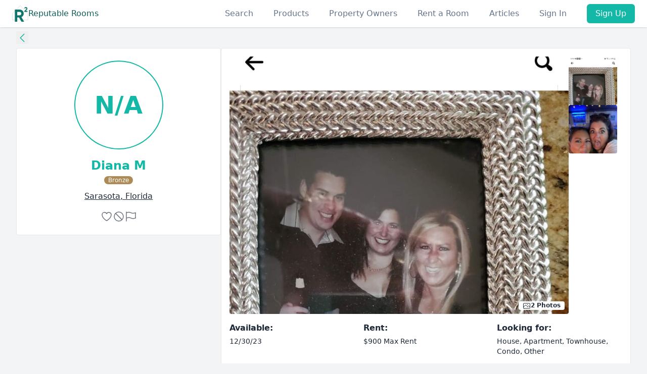

--- FILE ---
content_type: text/html; charset=utf-8
request_url: https://www.reputablerooms.com/listing/diana-m-sarasota-florida-7672
body_size: 8522
content:
<!DOCTYPE html>
<html lang="en" class="[scrollbar-gutter:stable]">
  <head>
    <script type="text/javascript" src="https://app.termly.io/resource-blocker/288ad82d-e1d3-460b-9077-b0ff9c2c04ae?autoBlock=on">
    </script>
    <meta charset="utf-8">
    <meta name="viewport" content="width=device-width, initial-scale=1">
    <meta name="csrf-token" content="Vy1nD3wgZmMLUxYBD1E0VB0uEA16djgE8x-Z7nSVXbt5afbaTXV9M4R6">

    <title data-suffix=" Reputable Rooms">
      Room needed in Sarasota Florida for 900
     Reputable Rooms</title>

      <meta name="title" content="Room needed in sarasota Florida for 900" /><meta name="description" content="Reputable Rooms, find rooms and roommates needed in  sarasota Florida. Chat instantly with phone and ID verified members." /><meta property="og:description" content="Reputable Rooms, find rooms and roommates needed in  sarasota Florida. Chat instantly with phone and ID verified members." /><meta property="og:title" content="Room needed in sarasota Florida for 900" /><meta property="og:image" content="" /><meta property="og:url" content="https://www.reputablerooms.com/listing/diana-m-sarasota-florida-7672" /><link rel="canonical" href="https://www.reputablerooms.com/listing/diana-m-sarasota-florida-7672" /><meta property="og:type" content="listing" /><meta name="twitter:card" content="summary" /><meta name="twitter:site" content="@ReputableRooms" /><meta name="twitter:creator" content="@ReputableRooms" />

    <meta property="og:site_name" content="Reputable Rooms">

    <link phx-track-static rel="stylesheet" href="/assets/app-7d4c0602411f5f3a2cca8840384e8ec1.css?vsn=d">
    <link rel="stylesheet" href="https://cdn.jsdelivr.net/npm/flatpickr/dist/flatpickr.min.css">
    <link rel="stylesheet" href="https://cdnjs.cloudflare.com/ajax/libs/intl-tel-input/17.0.8/css/intlTelInput.css">
    <link rel="stylesheet" href="https://unpkg.com/leaflet@1.9.4/dist/leaflet.css">
    <link rel="stylesheet" href="https://unpkg.com/leaflet.markercluster@1.5.3/dist/MarkerCluster.css">
    <link rel="stylesheet" href="https://unpkg.com/leaflet.markercluster@1.5.3/dist/MarkerCluster.Default.css">

    <script defer phx-track-static type="text/javascript" src="/assets/app-999174b3e5a527d5c898aed12fb7c843.js?vsn=d">
    </script>
    <script defer src="https://cdnjs.cloudflare.com/ajax/libs/intl-tel-input/17.0.8/js/intlTelInput.min.js">
    </script>
    <script defer src="https://cdn.jsdelivr.net/npm/flatpickr">
    </script>
    <script defer src="https://unpkg.com/leaflet@1.9.4/dist/leaflet.js">
    </script>
    <script defer src="https://unpkg.com/leaflet.markercluster@1.5.3/dist/leaflet.markercluster.js">
    </script>
    <!-- Matomo Tag Manager -->
    <script>
      var _mtm = window._mtm = window._mtm || [];
      _mtm.push({'mtm.startTime': (new Date().getTime()), 'event': 'mtm.Start'});
      (function() {
        var d=document, g=d.createElement('script'), s=d.getElementsByTagName('script')[0];
        g.async=true; g.src='https://a.ReputableRooms.com/js/container_od3jKep1.js'; s.parentNode.insertBefore(g,s);
      })();
    </script>
    <!-- End Matomo Tag Manager -->
    <link rel="preconnect" href="https://www.googletagmanager.com">
    <script type="text/javascript">
      !function(e,t,n){function a(){var e=t.getElementsByTagName("script")[0],n=t.createElement("script");n.type="text/javascript",n.async=!0,n.src="https://beacon-v2.helpscout.net",e.parentNode.insertBefore(n,e)}if(e.Beacon=n=function(t,n,a){e.Beacon.readyQueue.push({method:t,options:n,data:a})},n.readyQueue=[],"complete"===t.readyState)return a();e.attachEvent?e.attachEvent("onload",a):e.addEventListener("load",a,!1)}(window,document,window.Beacon||function(){});
    </script>
    <script type="text/javascript">
      window.Beacon('init', 'c3bc9a06-c0c2-4158-9ed4-33940c51808a')
    </script>

    <script>
      (function(w,d,s,l,i){w[l]=w[l]||[];w[l].push({'gtm.start':
      new Date().getTime(),event:'gtm.js'});var f=d.getElementsByTagName(s)[0],
      j=d.createElement(s),dl=l!='dataLayer'?'&l='+l:'';j.async=true;j.src=
      'https://www.googletagmanager.com/gtm.js?id='+i+dl;f.parentNode.insertBefore(j,f);
      })(window,document,'script','dataLayer','GTM-NDFD235');
    </script>
    <script>
      window.userToken = "";
    </script>

  </head>
  <body class="antialiased flex flex-col bg-gray-100 dark:bg-slate-800 dark:text-slate-300">

    <header class="">
  <nav class="bg-white dark:bg-slate-900 shadow dark:border-b dark:border-slate-700 relative z-40">
    <div class="mx-auto container px-4 py-2 sm:px-6">
      <div class="flex justify-between">
        <a href="/" data-phx-link="redirect" data-phx-link-state="push" class="flex gap-1 items-center text-primary-800 dark:text-primary-500">
  <svg class="w-8 h-8 stroke-primary-800 dark:stroke-primary-400" width="172" height="177" viewBox="0 0 172 177" fill="none" xmlns="http://www.w3.org/2000/svg">
    <g>
      <path d="M85.26 0.709999L0.5 85.46V157.61H170.58V86.03L85.26 0.709999Z" stroke="#0F766E" stroke-miterlimit="10"></path>
      <path d="M73.19 130.55H53.35V176.47H27.27V44.19H80.18C104.56 44.19 124.21 63.84 124.21 88.03C124.21 104.66 113.82 119.59 98.7 126.58L127.99 176.47H99.83L73.18 130.55H73.19ZM53.35 107.68H80.18C90.01 107.68 98.13 98.99 98.13 88.03C98.13 77.07 90.01 68.57 80.18 68.57H53.35V107.69V107.68Z" fill="#0F766E"></path>
      <path d="M131.28 61.18L148.49 43.47C151.73 40.09 154.25 36.77 154.25 33.39C154.25 29.36 151.51 26.84 147.7 26.84C143.89 26.84 140.93 29.14 139.28 32.74L130.93 27.84C134.17 20.64 140.72 17.18 147.56 17.18C156.2 17.18 164.19 22.94 164.19 33.02C164.19 39.14 160.66 44.4 155.91 49.15L146.04 59.02H164.98V68.6H131.28V61.18Z" fill="#0F766E"></path>
    </g>
    <defs>
      <clipPath>
        <rect width="171.08" height="176.47" fill="white"></rect>
      </clipPath>
    </defs>
  </svg>
  Reputable Rooms
</a>
        <div class="-mr-2 -my-2 md:hidden flex items-center">
          

          <button type="button" class="rounded-md p-2 inline-flex items-center justify-center text-gray-400 hover:text-gray-500" phx-click="[[&quot;show&quot;,{&quot;time&quot;:300,&quot;to&quot;:&quot;#mobile-menu&quot;,&quot;transition&quot;:[[&quot;transition-all&quot;,&quot;transform&quot;,&quot;ease-out&quot;,&quot;duration-300&quot;],[&quot;opacity-0&quot;,&quot;translate-y-4&quot;,&quot;sm:translate-y-0&quot;,&quot;sm:scale-95&quot;],[&quot;opacity-100&quot;,&quot;translate-y-0&quot;,&quot;sm:scale-100&quot;]]}]]" role="button">
            <span class="sr-only">Open menu</span>
            <span class="hero-bars-3"></span>
          </button>
        </div>
        <nav class="hidden md:flex items-center space-x-10 justify-end">
          <a href="/search" data-phx-link="redirect" data-phx-link-state="push" class="nav-link">
            Search
          </a>
          
            <div class="hidde md:block relative text-left z-50 cursor-pointer">
  <div class="nav-link" phx-click="[[&quot;show&quot;,{&quot;time&quot;:300,&quot;to&quot;:&quot;#products-dd&quot;,&quot;transition&quot;:[[&quot;transition-all&quot;,&quot;transform&quot;,&quot;ease-out&quot;,&quot;duration-300&quot;],[&quot;opacity-0&quot;,&quot;translate-y-4&quot;,&quot;sm:translate-y-0&quot;,&quot;sm:scale-95&quot;],[&quot;opacity-100&quot;,&quot;translate-y-0&quot;,&quot;sm:scale-100&quot;]]}]]">
    Products
  </div>
  <div id="products-dd" class="hidden absolute -right-24 mt-2 rounded-md shadow-lg bg-white dark:bg-slate-700 dark:text-slate-100 ring-1 ring-black ring-opacity-5" phx-click-away="[[&quot;hide&quot;,{&quot;time&quot;:200,&quot;to&quot;:&quot;#products-dd&quot;,&quot;transition&quot;:[[&quot;transition-all&quot;,&quot;transform&quot;,&quot;ease-in&quot;,&quot;duration-200&quot;],[&quot;opacity-100&quot;,&quot;translate-y-0&quot;,&quot;sm:scale-100&quot;],[&quot;opacity-0&quot;,&quot;translate-y-4&quot;,&quot;sm:translate-y-0&quot;,&quot;sm:scale-95&quot;]]}]]">
    <div class="py-1" role="menu">
      <a href="/memberships" data-phx-link="redirect" data-phx-link-state="push" class="product-link">
        <span class="hero-credit-card w-6 h-6"></span>
        <div class="w-56">
          Memberships
          <div class=" text-xs">
            We give you one listing free, need more listings? Choose a plan that fits your needs.
          </div>
        </div>
      </a>

      <a href="/verifications" data-phx-link="redirect" data-phx-link-state="push" class="product-link">
        <svg xmlns="http://www.w3.org/2000/svg" class="h-6 w-6 inline-block flex-none" fill="none" viewBox="0 0 24 24" stroke-width="1.5" stroke="currentColor">
          <path stroke-linecap="round" stroke-linejoin="round" d="M15 9h3.75M15 12h3.75M15 15h3.75M4.5 19.5h15a2.25 2.25 0 002.25-2.25V6.75A2.25 2.25 0 0019.5 4.5h-15a2.25 2.25 0 00-2.25 2.25v10.5A2.25 2.25 0 004.5 19.5zm6-10.125a1.875 1.875 0 11-3.75 0 1.875 1.875 0 013.75 0zm1.294 6.336a6.721 6.721 0 01-3.17.789 6.721 6.721 0 01-3.168-.789 3.376 3.376 0 016.338 0z"></path>
        </svg>
        <div>
          Verifications
          <div class="text-xs">
            Choose the verification that&#39;s right for you, and prove your reputation level.
          </div>
        </div>
      </a>

      <a href="/boosts" data-phx-link="redirect" data-phx-link-state="push" class="product-link">
        <svg xmlns="http://www.w3.org/2000/svg" class="h-6 w-6 inline-block flex-none" fill="none" viewBox="0 0 24 24" stroke-width="1.5" stroke="currentColor">
          <path stroke-linecap="round" stroke-linejoin="round" d="M3 13.125C3 12.504 3.504 12 4.125 12h2.25c.621 0 1.125.504 1.125 1.125v6.75C7.5 20.496 6.996 21 6.375 21h-2.25A1.125 1.125 0 013 19.875v-6.75zM9.75 8.625c0-.621.504-1.125 1.125-1.125h2.25c.621 0 1.125.504 1.125 1.125v11.25c0 .621-.504 1.125-1.125 1.125h-2.25a1.125 1.125 0 01-1.125-1.125V8.625zM16.5 4.125c0-.621.504-1.125 1.125-1.125h2.25C20.496 3 21 3.504 21 4.125v15.75c0 .621-.504 1.125-1.125 1.125h-2.25a1.125 1.125 0 01-1.125-1.125V4.125z"></path>
        </svg>
        <div>
          Boosts
          <div class="text-xs">
            Push your listing to the top with boosting!
          </div>
        </div>
      </a>
    </div>
  </div>
</div>
            <a href="/property-owners" data-phx-link="redirect" data-phx-link-state="push" class="nav-link">
              Property Owners
            </a>
            <a href="/rent-a-room" data-phx-link="redirect" data-phx-link-state="push" class="nav-link">
              Rent a Room
            </a>

            <a href="/articles" data-phx-link="redirect" data-phx-link-state="push" class="nav-link">
              Articles
            </a>
          

          
            <a href="/users/sign-in" data-phx-link="redirect" data-phx-link-state="push" class="nav-link">
              Sign In
            </a>
            <a href="/users/register" data-phx-link="redirect" data-phx-link-state="push" class="teal-btn">
              Sign Up
            </a>
          
        </nav>
      </div>
    </div>
  </nav>
  <div id="mobile-menu" class="absolute z-50 top-0 inset-x-0 p-2 transition transform origin-top-right hidden">
  <div class="rounded-lg shadow-lg ring-1 ring-black ring-opacity-5 bg-white dark:bg-slate-800 divide-y-2 divide-gray-50">
    <div class="pt-5 pb-6 px-5">
      <div class="flex items-center justify-between">
        <a href="/" data-phx-link="redirect" data-phx-link-state="push" class="flex gap-1 items-center text-primary-800 dark:text-primary-500">
  <svg class="w-8 h-8 stroke-primary-800 dark:stroke-primary-400" width="172" height="177" viewBox="0 0 172 177" fill="none" xmlns="http://www.w3.org/2000/svg">
    <g>
      <path d="M85.26 0.709999L0.5 85.46V157.61H170.58V86.03L85.26 0.709999Z" stroke="#0F766E" stroke-miterlimit="10"></path>
      <path d="M73.19 130.55H53.35V176.47H27.27V44.19H80.18C104.56 44.19 124.21 63.84 124.21 88.03C124.21 104.66 113.82 119.59 98.7 126.58L127.99 176.47H99.83L73.18 130.55H73.19ZM53.35 107.68H80.18C90.01 107.68 98.13 98.99 98.13 88.03C98.13 77.07 90.01 68.57 80.18 68.57H53.35V107.69V107.68Z" fill="#0F766E"></path>
      <path d="M131.28 61.18L148.49 43.47C151.73 40.09 154.25 36.77 154.25 33.39C154.25 29.36 151.51 26.84 147.7 26.84C143.89 26.84 140.93 29.14 139.28 32.74L130.93 27.84C134.17 20.64 140.72 17.18 147.56 17.18C156.2 17.18 164.19 22.94 164.19 33.02C164.19 39.14 160.66 44.4 155.91 49.15L146.04 59.02H164.98V68.6H131.28V61.18Z" fill="#0F766E"></path>
    </g>
    <defs>
      <clipPath>
        <rect width="171.08" height="176.47" fill="white"></rect>
      </clipPath>
    </defs>
  </svg>
  Reputable Rooms
</a>
        <div class="-mr-2">
          <button type="button" class="rounded-md p-2 inline-flex items-center justify-center  focus:ring-primary-500" phx-click="[[&quot;hide&quot;,{&quot;time&quot;:200,&quot;to&quot;:&quot;#mobile-menu&quot;,&quot;transition&quot;:[[&quot;transition-all&quot;,&quot;transform&quot;,&quot;ease-in&quot;,&quot;duration-200&quot;],[&quot;opacity-100&quot;,&quot;translate-y-0&quot;,&quot;sm:scale-100&quot;],[&quot;opacity-0&quot;,&quot;translate-y-4&quot;,&quot;sm:translate-y-0&quot;,&quot;sm:scale-95&quot;]]}]]" role="button">
            <span class="sr-only">Close menu</span>
            <!-- Heroicon name: outline/x -->
            <svg class="h-6 w-6" xmlns="http://www.w3.org/2000/svg" fill="none" viewBox="0 0 24 24" stroke="currentColor" aria-hidden="true">
              <path stroke-linecap="round" stroke-linejoin="round" stroke-width="2" d="M6 18L18 6M6 6l12 12"></path>
            </svg>
          </button>
        </div>
      </div>

      <div class="mt-6">
        <nav class="grid grid-cols-1 gap-7">
          <a href="/search" data-phx-link="redirect" data-phx-link-state="push" class="nav-link">
            Search
          </a>
          
            <a href="/property-owners" data-phx-link="redirect" data-phx-link-state="push" class="nav-link">
              Property Owners
            </a>
            <a href="/rent-a-room" data-phx-link="redirect" data-phx-link-state="push" class="nav-link">
              Rent a Room
            </a>

            <a href="/articles" data-phx-link="redirect" data-phx-link-state="push" class="nav-link">
              Articles
            </a>
          
        </nav>
        <div class="mt-6">
          
            <a href="/users/register" data-phx-link="redirect" data-phx-link-state="push" class="w-full flex items-center justify-center bg-gradient-to-r from-primary-600 to-primary-600 bg-origin-border px-4 py-2 border border-transparent rounded-md shadow-sm text-base font-medium text-white hover:from-primary-700 hover:to-primary-700">
              Sign Up
            </a>

            <p class="mt-6 text-center text-base font-medium text-gray-500">
              Have an account?
              <a href="/users/sign-in" data-phx-link="redirect" data-phx-link-state="push" class="underline text-gray-500 hover:text-gray-900">
                Sign In
              </a>
            </p>
          
        </div>
      </div>

      <div class="space-y-4">
        <a href="https://terms.reputablerooms.com/terms-of-service" data-phx-link="redirect" data-phx-link-state="push" class="nav-link">
          Terms
        </a>

        <a href="https://terms.reputablerooms.com/privacy-policy" data-phx-link="redirect" data-phx-link-state="push" class="nav-link">
          Privacy
        </a>
        <button id="mobile-beacon" type="button" class="nav-link">
          Contact
        </button>

        <a href="/faq" data-phx-link="redirect" data-phx-link-state="push" class="nav-link">
          FAQ
        </a>

        <a href="#" class="termly-display-preferences nav-link">
          Consent Preferences
        </a>
      </div>

      <div class="flex justify-center space-x-1 md:space-x-6 md:order-3">
        <a href="https://www.facebook.com/ReputableRooms" _target="blank" class="p-3 md:p-0">
          <span class="sr-only">Facebook</span>
          <svg class="h-6 w-6" fill="currentColor" viewBox="0 0 24 24" aria-hidden="true">
            <path fill-rule="evenodd" d="M22 12c0-5.523-4.477-10-10-10S2 6.477 2 12c0 4.991 3.657 9.128 8.438 9.878v-6.987h-2.54V12h2.54V9.797c0-2.506 1.492-3.89 3.777-3.89 1.094 0 2.238.195 2.238.195v2.46h-1.26c-1.243 0-1.63.771-1.63 1.562V12h2.773l-.443 2.89h-2.33v6.988C18.343 21.128 22 16.991 22 12z" clip-rule="evenodd"></path>
          </svg>
        </a>
        <a href="https://www.instagram.com/reputable_rooms/" _target="blank" class="p-3 md:p-0">
          <span class="sr-only">Instagram</span>
          <svg class="h-6 w-6" fill="currentColor" viewBox="0 0 24 24" aria-hidden="true">
            <path fill-rule="evenodd" d="M12.315 2c2.43 0 2.784.013 3.808.06 1.064.049 1.791.218 2.427.465a4.902 4.902 0 011.772 1.153 4.902 4.902 0 011.153 1.772c.247.636.416 1.363.465 2.427.048 1.067.06 1.407.06 4.123v.08c0 2.643-.012 2.987-.06 4.043-.049 1.064-.218 1.791-.465 2.427a4.902 4.902 0 01-1.153 1.772 4.902 4.902 0 01-1.772 1.153c-.636.247-1.363.416-2.427.465-1.067.048-1.407.06-4.123.06h-.08c-2.643 0-2.987-.012-4.043-.06-1.064-.049-1.791-.218-2.427-.465a4.902 4.902 0 01-1.772-1.153 4.902 4.902 0 01-1.153-1.772c-.247-.636-.416-1.363-.465-2.427-.047-1.024-.06-1.379-.06-3.808v-.63c0-2.43.013-2.784.06-3.808.049-1.064.218-1.791.465-2.427a4.902 4.902 0 011.153-1.772A4.902 4.902 0 015.45 2.525c.636-.247 1.363-.416 2.427-.465C8.901 2.013 9.256 2 11.685 2h.63zm-.081 1.802h-.468c-2.456 0-2.784.011-3.807.058-.975.045-1.504.207-1.857.344-.467.182-.8.398-1.15.748-.35.35-.566.683-.748 1.15-.137.353-.3.882-.344 1.857-.047 1.023-.058 1.351-.058 3.807v.468c0 2.456.011 2.784.058 3.807.045.975.207 1.504.344 1.857.182.466.399.8.748 1.15.35.35.683.566 1.15.748.353.137.882.3 1.857.344 1.054.048 1.37.058 4.041.058h.08c2.597 0 2.917-.01 3.96-.058.976-.045 1.505-.207 1.858-.344.466-.182.8-.398 1.15-.748.35-.35.566-.683.748-1.15.137-.353.3-.882.344-1.857.048-1.055.058-1.37.058-4.041v-.08c0-2.597-.01-2.917-.058-3.96-.045-.976-.207-1.505-.344-1.858a3.097 3.097 0 00-.748-1.15 3.098 3.098 0 00-1.15-.748c-.353-.137-.882-.3-1.857-.344-1.023-.047-1.351-.058-3.807-.058zM12 6.865a5.135 5.135 0 110 10.27 5.135 5.135 0 010-10.27zm0 1.802a3.333 3.333 0 100 6.666 3.333 3.333 0 000-6.666zm5.338-3.205a1.2 1.2 0 110 2.4 1.2 1.2 0 010-2.4z" clip-rule="evenodd"></path>
          </svg>
        </a>

        <a href="https://twitter.com/ReputableRooms" _target="blank" class="p-3 md:p-0">
          <span class="sr-only">Twitter</span>
          <svg class="h-6 w-6" fill="currentColor" viewBox="0 0 24 24" aria-hidden="true">
            <path d="M8.29 20.251c7.547 0 11.675-6.253 11.675-11.675 0-.178 0-.355-.012-.53A8.348 8.348 0 0022 5.92a8.19 8.19 0 01-2.357.646 4.118 4.118 0 001.804-2.27 8.224 8.224 0 01-2.605.996 4.107 4.107 0 00-6.993 3.743 11.65 11.65 0 01-8.457-4.287 4.106 4.106 0 001.27 5.477A4.072 4.072 0 012.8 9.713v.052a4.105 4.105 0 003.292 4.022 4.095 4.095 0 01-1.853.07 4.108 4.108 0 003.834 2.85A8.233 8.233 0 012 18.407a11.616 11.616 0 006.29 1.84"></path>
          </svg>
        </a>
      </div>
      <div class="p-4">
        <p>
          &copy; 2026, Reputable Rooms LLC. All rights reserved.
        </p>
        <div class="flex gap-1 items-center">
  <img src="/images/us.svg" class="rounded-full w-4 h-4 border" alt="American Flag">
  <a href="https://www.ReputableRooms.com?locale=en" class="block hover:underline" target="_blank">
    www.ReputableRooms.com
  </a>
</div>
<div class="flex gap-1 items-center">
  <img src="/images/mx.svg" class="rounded-full w-4 h-4 border" alt="Mexican Flag">
  <a href="https://www.ReputableRooms.mx?locale=es" class="block hover:underline" target="_blank">
    www.ReputableRooms.mx
  </a>
</div>
<div class="flex gap-1 items-center">
  <img src="/images/ca.svg" class="rounded-full w-4 h-4 border" alt="Canada Flag">
  <a href="https://www.ReputableRooms.ca?locale=fr" class="block hover:underline" target="_blank">
    www.ReputableRooms.ca
  </a>
</div>
      </div>
    </div>
  </div>
</div>
</header>
    <main role="main" class="flex-grow">
      <div id="phx-GI0UABske37FqfOB" data-phx-main data-phx-session="SFMyNTY.[base64].dpVocz2HywYmnp5FD4QmGDXCdRLI7gircV6xIghRV9c" data-phx-static="SFMyNTY.g2gDaAJhBnQAAAADdwJpZG0AAAAUcGh4LUdJMFVBQnNrZTM3RnFmT0J3BWZsYXNodAAAAAB3CmFzc2lnbl9uZXdsAAAAAXcMY3VycmVudF91c2Vyam4GAL0BHeabAWIAAVGA.CMo_TAfyAbiXH_jHVb_PryTlhX__cL-MS9U8ttOb2lY"><div id="flash-group">
  
  
  <div id="client-error" phx-click="[[&quot;push&quot;,{&quot;value&quot;:{&quot;key&quot;:&quot;error&quot;},&quot;event&quot;:&quot;lv:clear-flash&quot;}],[&quot;hide&quot;,{&quot;time&quot;:200,&quot;to&quot;:&quot;#client-error&quot;,&quot;transition&quot;:[[&quot;transition-all&quot;,&quot;transform&quot;,&quot;ease-in&quot;,&quot;duration-200&quot;],[&quot;opacity-100&quot;,&quot;translate-y-0&quot;,&quot;sm:scale-100&quot;],[&quot;opacity-0&quot;,&quot;translate-y-4&quot;,&quot;sm:translate-y-0&quot;,&quot;sm:scale-95&quot;]]}]]" role="alert" class="fixed top-2 right-2 mr-2 w-80 sm:w-96 z-50 rounded-lg p-3 ring-1 bg-rose-50 text-rose-900 shadow-md ring-rose-500 fill-rose-900" hidden phx-connected="[[&quot;hide&quot;,{&quot;time&quot;:200,&quot;to&quot;:&quot;#client-error&quot;,&quot;transition&quot;:[[&quot;transition-all&quot;,&quot;transform&quot;,&quot;ease-in&quot;,&quot;duration-200&quot;],[&quot;opacity-100&quot;,&quot;translate-y-0&quot;,&quot;sm:scale-100&quot;],[&quot;opacity-0&quot;,&quot;translate-y-4&quot;,&quot;sm:translate-y-0&quot;,&quot;sm:scale-95&quot;]]}]]" phx-disconnected="[[&quot;show&quot;,{&quot;time&quot;:300,&quot;to&quot;:&quot;.phx-client-error #client-error&quot;,&quot;transition&quot;:[[&quot;transition-all&quot;,&quot;transform&quot;,&quot;ease-out&quot;,&quot;duration-300&quot;],[&quot;opacity-0&quot;,&quot;translate-y-4&quot;,&quot;sm:translate-y-0&quot;,&quot;sm:scale-95&quot;],[&quot;opacity-100&quot;,&quot;translate-y-0&quot;,&quot;sm:scale-100&quot;]]}]]">
  <p class="flex items-center gap-1.5 text-sm font-semibold leading-6">
    
    <span class="hero-exclamation-circle-mini h-4 w-4"></span>
    We can&#39;t find the internet
  </p>
  <p class="mt-2 text-sm leading-5">
    Attempting to reconnect
    <span class="hero-arrow-path ml-1 h-3 w-3 animate-spin"></span>
  </p>
  <button type="button" class="group absolute top-1 right-1 p-2" aria-label="close">
    <span class="hero-x-mark-solid h-5 w-5 opacity-40 group-hover:opacity-70"></span>
  </button>
</div>

  <div id="server-error" phx-click="[[&quot;push&quot;,{&quot;value&quot;:{&quot;key&quot;:&quot;error&quot;},&quot;event&quot;:&quot;lv:clear-flash&quot;}],[&quot;hide&quot;,{&quot;time&quot;:200,&quot;to&quot;:&quot;#server-error&quot;,&quot;transition&quot;:[[&quot;transition-all&quot;,&quot;transform&quot;,&quot;ease-in&quot;,&quot;duration-200&quot;],[&quot;opacity-100&quot;,&quot;translate-y-0&quot;,&quot;sm:scale-100&quot;],[&quot;opacity-0&quot;,&quot;translate-y-4&quot;,&quot;sm:translate-y-0&quot;,&quot;sm:scale-95&quot;]]}]]" role="alert" class="fixed top-2 right-2 mr-2 w-80 sm:w-96 z-50 rounded-lg p-3 ring-1 bg-rose-50 text-rose-900 shadow-md ring-rose-500 fill-rose-900" hidden phx-connected="[[&quot;hide&quot;,{&quot;time&quot;:200,&quot;to&quot;:&quot;#server-error&quot;,&quot;transition&quot;:[[&quot;transition-all&quot;,&quot;transform&quot;,&quot;ease-in&quot;,&quot;duration-200&quot;],[&quot;opacity-100&quot;,&quot;translate-y-0&quot;,&quot;sm:scale-100&quot;],[&quot;opacity-0&quot;,&quot;translate-y-4&quot;,&quot;sm:translate-y-0&quot;,&quot;sm:scale-95&quot;]]}]]" phx-disconnected="[[&quot;show&quot;,{&quot;time&quot;:300,&quot;to&quot;:&quot;.phx-server-error #server-error&quot;,&quot;transition&quot;:[[&quot;transition-all&quot;,&quot;transform&quot;,&quot;ease-out&quot;,&quot;duration-300&quot;],[&quot;opacity-0&quot;,&quot;translate-y-4&quot;,&quot;sm:translate-y-0&quot;,&quot;sm:scale-95&quot;],[&quot;opacity-100&quot;,&quot;translate-y-0&quot;,&quot;sm:scale-100&quot;]]}]]">
  <p class="flex items-center gap-1.5 text-sm font-semibold leading-6">
    
    <span class="hero-exclamation-circle-mini h-4 w-4"></span>
    Something went wrong!
  </p>
  <p class="mt-2 text-sm leading-5">
    Hang in there while we get back on track
    <span class="hero-arrow-path ml-1 h-3 w-3 animate-spin"></span>
  </p>
  <button type="button" class="group absolute top-1 right-1 p-2" aria-label="close">
    <span class="hero-x-mark-solid h-5 w-5 opacity-40 group-hover:opacity-70"></span>
  </button>
</div>
</div>
<div class="h-full max-w-7xl md:mx-auto px-4 lg:px-8">
  <script type="application/ld+json">
{"@context":"http://schema.org","@type":"ProfilePage","description":"Room for rent by Diana in Sarasota, Florida for $900","image":"https://reputable-rooms.s3.amazonaws.com/images/fallback.png","mainEntity":{"@type":"Person","description":"Room for rent by Diana in Sarasota, Florida for $900","image":"https://reputable-rooms.s3.amazonaws.com/images/fallback.png","name":"Diana"},"name":"Room for rent by Diana in Sarasota, Florida","url":"https://www.reputablerooms.com/listing/diana-m-sarasota-florida-7672"}
  </script>
  <h1 class="text-white h-0 overflow-hidden ">Room needed in Sarasota Florida for 900</h1>
  <div class="h-full">
    <div class="my-2">
      <button onclick="history.back()" aria-label="Back to collection">
        <span class="hero-chevron-left w-6 h-6 text-primary-500"></span>
      </button>
    </div>

      <div class="md:flex gap-2">
        <div class="md:w-1/3 flex-none">
          <!-- Details -->
          <div>
            <div class="text-center space-y-4 bg-white dark:bg-slate-900 px-4 py-6 border rounded dark:border-slate-700">
              <div class="w-44 mx-auto relative">
                <div class="avatar-container relative flex-none h-44 w-44">
  
      <div class="w-44 h-44 text-5xl w-full h-full flex items-center mx-auto rounded-full overflow-hidden border-2 border-primary-500 text-primary-500 font-bold leading-relaxed">
        <div class=" text-center mx-auto">N/A</div>
      </div>
  
</div>
                
              </div>
              <div>
                <h2 class="font-bold text-xl sm:text-2xl">
                  Diana M
                </h2>
                <div>
                  <span>
  
      <span class="inline-block px-2 text-xs rounded-full bg-bronze text-center mb-1 text-white">
        Bronze
      </span>
    
</span>
                </div>
                <div class="text-sm capitalize underline">

                    <a href="/rooms/needed/sarasota/florida" data-phx-link="redirect" data-phx-link-state="push" class="block mt-2 text-base hover:underline">
                      sarasota, Florida
                    </a>

                </div>
              </div>
              <div class="mx-auto">

                  <div class="flex items-center justify-center gap-2">
                    <span class="hero-heart w-6 h-6 text-gray-500"></span>
                    <span class="hero-no-symbol w-6 h-6 text-gray-500"></span>
                    <span class="hero-flag w-6 h-6 text-gray-500"></span>
                  </div>

              </div>


            </div>
          </div>
          <!-- End Details -->


        </div>
        <div class="bg-white dark:bg-slate-900 p-4 border dark:border-slate-700 rounded mb-4 mt-2 md:mt-0">

            <div class="w-full" id="image-container" phx-hook="ListingImages">
  <div class="md:flex gap-2 max-w-3xl">
    <div class="main-image rounded overflow-hidden w-full max-h-[510px] relative flex items-center justify-center bg-gray-100 dark:bg-slate-800">
      <img src="https://images.reputablerooms.com/images/144be544-9b87-4ca5-bb11-efc0cc1b9d76.jpg" data-optimized-url="https://images.reputablerooms.com/images/144be544-9b87-4ca5-bb11-efc0cc1b9d76.jpg" class="object-fit  cursor-pointer fade-in" alt="current photo" id="photo-view">

      <div class="absolute bottom-2 right-2 bg-white dark:bg-slate-700 dark:text-white px-2 rounded text-xs font-bold">
        <span class="hero-photo w-4 h-4 inline-block"></span>2 Photos
      </div>
    </div>

    
      <div class="flex md:flex-col gap-2 max-h-[510px] overflow-scroll md:w-28 mt-2 md:mt-0">
        
          <img src="https://images.reputablerooms.com/images/144be544-9b87-4ca5-bb11-efc0cc1b9d76.jpg" class="image object-cover rounded h-24 w-24 cursor-pointer fade-in" data-url="https://images.reputablerooms.com/images/144be544-9b87-4ca5-bb11-efc0cc1b9d76.jpg" data-optimized-url="https://images.reputablerooms.com/images/144be544-9b87-4ca5-bb11-efc0cc1b9d76.jpg" alt="https://images.reputablerooms.com/images/144be544-9b87-4ca5-bb11-efc0cc1b9d76.jpg" loading="lazy">
        
          <img src="https://images.reputablerooms.com/images/f3b13d42-9e76-4b37-b638-d406c447bbf5.jpg" class="image object-cover rounded h-24 w-24 cursor-pointer fade-in" data-url="https://images.reputablerooms.com/images/f3b13d42-9e76-4b37-b638-d406c447bbf5.jpg" data-optimized-url="https://images.reputablerooms.com/images/f3b13d42-9e76-4b37-b638-d406c447bbf5.jpg" alt="https://images.reputablerooms.com/images/f3b13d42-9e76-4b37-b638-d406c447bbf5.jpg" loading="lazy">
        
      </div>
    
  </div>
  <div id="image-viewer" class="z-50 fixed inset-0 bg-black bg-opacity-80 w-full h-full hidden overflow-hidden">
  <div class="absolute right-4 top-4 z-10">
    <button id="image-viewer-closer" class="p-2 rounded-full ml-2 bg-white">
      <span class="hero-x-mark w-8 h-8 text-black"></span>
    </button>
  </div>
  <div class="h-full flex flex-col">
    <div class="flex-1 flex items-center justify-center overflow-hidden">
      <img id="main-image" class="fade-in max-h-full max-w-full object-contain">
    </div>
    <div class="flex justify-center items-center gap-4 p-4 bg-black bg-opacity-50">
      <button id="prev" class="p-2 rounded-full bg-white flex-shrink-0" aria-label="Previous image">
        <span class="hero-chevron-left w-8 h-8 text-black"></span>
      </button>
      
        <div class="flex gap-2 overflow-x-auto overflow-y-hidden flex-1 max-w-full justify-center">
          
            <div class="rounded border-2 viewer-thumbnail transition-all flex-shrink-0 border-white">
              <img src="https://images.reputablerooms.com/images/144be544-9b87-4ca5-bb11-efc0cc1b9d76.jpg" class="object-cover rounded h-16 w-16 cursor-pointer fade-in" data-viewer-index="0" data-url="https://images.reputablerooms.com/images/144be544-9b87-4ca5-bb11-efc0cc1b9d76.jpg" data-optimized-url="https://images.reputablerooms.com/images/144be544-9b87-4ca5-bb11-efc0cc1b9d76.jpg" alt="https://images.reputablerooms.com/images/144be544-9b87-4ca5-bb11-efc0cc1b9d76.jpg" loading="lazy">
            </div>
          
            <div class="rounded border-2 viewer-thumbnail transition-all flex-shrink-0 border-transparent">
              <img src="https://images.reputablerooms.com/images/f3b13d42-9e76-4b37-b638-d406c447bbf5.jpg" class="object-cover rounded h-16 w-16 cursor-pointer fade-in" data-viewer-index="1" data-url="https://images.reputablerooms.com/images/f3b13d42-9e76-4b37-b638-d406c447bbf5.jpg" data-optimized-url="https://images.reputablerooms.com/images/f3b13d42-9e76-4b37-b638-d406c447bbf5.jpg" alt="https://images.reputablerooms.com/images/f3b13d42-9e76-4b37-b638-d406c447bbf5.jpg" loading="lazy">
            </div>
          
        </div>
      
      <button id="next" class="p-2 rounded-full bg-white flex-shrink-0" aria-label="Next image">
        <span class="hero-chevron-right w-8 h-8 text-black"></span>
      </button>
    </div>
  </div>
</div>
</div>

          <div>

              <div class="grid grid-cols-2 md:grid-cols-3 gap-4 mt-4">
  <div>
    <div class="font-semibold">
      Available:
    </div>
    <div class="mt-1 text-sm">
      12/30/23
    </div>
  </div>

  <div>
    <div class="font-semibold">
      Rent:
    </div>
    <div class="mt-1 text-sm">
      $900 Max Rent
    </div>
  </div>

  <div>
    <div class="font-semibold">
      Looking for:
    </div>
    <div class="mt-1 text-sm">
      House, Apartment, Townhouse, Condo, Other
    </div>
  </div>

  <div>
    <div class="font-semibold">
      Terms:
    </div>
    <div class="mt-1 text-sm">
      3 Months, 6 Months
    </div>
  </div>

  

  

  
</div>


              <div class="border-t dark:border-slate-700 my-4">
                <div class="max-w-7xl mx-auto text-center py-12 px-4 sm:px-6 lg:py-16 lg:px-8">
                  <h2 class="text-3xl font-extrabold tracking-tight  sm:text-4xl">
                    <span class="block">
                      Want to learn more about

                      Diana M?
                    </span>
                    <span class="block">Start for free today.</span>
                  </h2>
                  <div class="mt-8 flex justify-center">
                    <div class="inline-flex rounded-md shadow">
                      <a href="/users/register" data-phx-link="redirect" data-phx-link-state="push" class="inline-flex items-center justify-center px-5 py-3 border border-transparent text-base font-medium rounded-md text-white bg-primary-600 hover:bg-primary-700">
                        Get started
                      </a>
                    </div>
                    <div class="ml-3 inline-flex">
                      <a href="/faq" data-phx-link="redirect" data-phx-link-state="push" class="inline-flex items-center justify-center px-5 py-3 border border-transparent text-base font-medium rounded-md text-white bg-primary-600 hover:bg-primary-700">
                        FAQ
                      </a>
                    </div>
                  </div>
                </div>
              </div>

            <div class="border-t my-4 dark:border-slate-700">
  

  
  
  
</div>
          </div>
        </div>
      </div>

    

    <div>
      <h2 class="mt-2 text-3xl leading-8 font-extrabold tracking-tight sm:text-4xl">
        Check out some of these other listing only 25 miles away!
      </h2>
      <div class="rr-grid">

      </div>
    </div>

    <div>

    </div>
  </div>
</div>
</div>
    </main>
    <footer class="bg-white dark:bg-slate-900 border-t dark:border-t dark:border-slate-700  hidden md:block">
  <div class="mx-auto container px-4 py-2 sm:px-6 md:flex md:items-center md:justify-between lg:px-8 text-xs md:text-sm">
    <div class="flex justify-center space-x-6 md:order-2">
      <a href="https://terms.reputablerooms.com/terms-of-service" data-phx-link="redirect" data-phx-link-state="push" class="text-center ">
        Terms
      </a>

      <a href="https://terms.reputablerooms.com/privacy-policy" data-phx-link="redirect" data-phx-link-state="push" class="text-center ">
        Privacy
      </a>
      
        <a href="/contact" data-phx-link="redirect" data-phx-link-state="push" class="text-center ">
          Contact
        </a>
      
      <a href="/faq" data-phx-link="redirect" data-phx-link-state="push" class="text-center ">
        FAQ
      </a>
      <a href="/articles" data-phx-link="redirect" data-phx-link-state="push" class="text-center ">
        Articles
      </a>
      <a href="#" class="termly-display-preferences text-center text-gray-600">
        Consent Preferences
      </a>
    </div>

    <div class="flex justify-center space-x-1 md:space-x-6 md:order-3">
      <a href="https://www.facebook.com/ReputableRooms" _target="blank" class="p-3 md:p-0">
        <span class="sr-only">Facebook</span>
        <svg class="h-6 w-6" fill="currentColor" viewBox="0 0 24 24" aria-hidden="true">
          <path fill-rule="evenodd" d="M22 12c0-5.523-4.477-10-10-10S2 6.477 2 12c0 4.991 3.657 9.128 8.438 9.878v-6.987h-2.54V12h2.54V9.797c0-2.506 1.492-3.89 3.777-3.89 1.094 0 2.238.195 2.238.195v2.46h-1.26c-1.243 0-1.63.771-1.63 1.562V12h2.773l-.443 2.89h-2.33v6.988C18.343 21.128 22 16.991 22 12z" clip-rule="evenodd"></path>
        </svg>
      </a>
      <a href="https://www.instagram.com/reputable_rooms/" _target="blank" class="p-3 md:p-0">
        <span class="sr-only">Instagram</span>
        <svg class="h-6 w-6" fill="currentColor" viewBox="0 0 24 24" aria-hidden="true">
          <path fill-rule="evenodd" d="M12.315 2c2.43 0 2.784.013 3.808.06 1.064.049 1.791.218 2.427.465a4.902 4.902 0 011.772 1.153 4.902 4.902 0 011.153 1.772c.247.636.416 1.363.465 2.427.048 1.067.06 1.407.06 4.123v.08c0 2.643-.012 2.987-.06 4.043-.049 1.064-.218 1.791-.465 2.427a4.902 4.902 0 01-1.153 1.772 4.902 4.902 0 01-1.772 1.153c-.636.247-1.363.416-2.427.465-1.067.048-1.407.06-4.123.06h-.08c-2.643 0-2.987-.012-4.043-.06-1.064-.049-1.791-.218-2.427-.465a4.902 4.902 0 01-1.772-1.153 4.902 4.902 0 01-1.153-1.772c-.247-.636-.416-1.363-.465-2.427-.047-1.024-.06-1.379-.06-3.808v-.63c0-2.43.013-2.784.06-3.808.049-1.064.218-1.791.465-2.427a4.902 4.902 0 011.153-1.772A4.902 4.902 0 015.45 2.525c.636-.247 1.363-.416 2.427-.465C8.901 2.013 9.256 2 11.685 2h.63zm-.081 1.802h-.468c-2.456 0-2.784.011-3.807.058-.975.045-1.504.207-1.857.344-.467.182-.8.398-1.15.748-.35.35-.566.683-.748 1.15-.137.353-.3.882-.344 1.857-.047 1.023-.058 1.351-.058 3.807v.468c0 2.456.011 2.784.058 3.807.045.975.207 1.504.344 1.857.182.466.399.8.748 1.15.35.35.683.566 1.15.748.353.137.882.3 1.857.344 1.054.048 1.37.058 4.041.058h.08c2.597 0 2.917-.01 3.96-.058.976-.045 1.505-.207 1.858-.344.466-.182.8-.398 1.15-.748.35-.35.566-.683.748-1.15.137-.353.3-.882.344-1.857.048-1.055.058-1.37.058-4.041v-.08c0-2.597-.01-2.917-.058-3.96-.045-.976-.207-1.505-.344-1.858a3.097 3.097 0 00-.748-1.15 3.098 3.098 0 00-1.15-.748c-.353-.137-.882-.3-1.857-.344-1.023-.047-1.351-.058-3.807-.058zM12 6.865a5.135 5.135 0 110 10.27 5.135 5.135 0 010-10.27zm0 1.802a3.333 3.333 0 100 6.666 3.333 3.333 0 000-6.666zm5.338-3.205a1.2 1.2 0 110 2.4 1.2 1.2 0 010-2.4z" clip-rule="evenodd"></path>
        </svg>
      </a>

      <a href="https://twitter.com/ReputableRooms" _target="blank" class="p-3 md:p-0">
        <span class="sr-only">Twitter</span>
        <svg class="h-6 w-6" fill="currentColor" viewBox="0 0 24 24" aria-hidden="true">
          <path d="M8.29 20.251c7.547 0 11.675-6.253 11.675-11.675 0-.178 0-.355-.012-.53A8.348 8.348 0 0022 5.92a8.19 8.19 0 01-2.357.646 4.118 4.118 0 001.804-2.27 8.224 8.224 0 01-2.605.996 4.107 4.107 0 00-6.993 3.743 11.65 11.65 0 01-8.457-4.287 4.106 4.106 0 001.27 5.477A4.072 4.072 0 012.8 9.713v.052a4.105 4.105 0 003.292 4.022 4.095 4.095 0 01-1.853.07 4.108 4.108 0 003.834 2.85A8.233 8.233 0 012 18.407a11.616 11.616 0 006.29 1.84"></path>
        </svg>
      </a>
    </div>

    <div class="mt-8 md:mt-0 md:order-1">
      <p class="text-center ">
        &copy; 2026, Reputable Rooms LLC. All rights reserved.
      </p>
      <p class=" ">
        <div class="flex gap-1 items-center">
  <img src="/images/us.svg" class="rounded-full w-4 h-4 border" alt="American Flag">
  <a href="https://www.ReputableRooms.com?locale=en" class="block hover:underline" target="_blank">
    www.ReputableRooms.com
  </a>
</div>
<div class="flex gap-1 items-center">
  <img src="/images/mx.svg" class="rounded-full w-4 h-4 border" alt="Mexican Flag">
  <a href="https://www.ReputableRooms.mx?locale=es" class="block hover:underline" target="_blank">
    www.ReputableRooms.mx
  </a>
</div>
<div class="flex gap-1 items-center">
  <img src="/images/ca.svg" class="rounded-full w-4 h-4 border" alt="Canada Flag">
  <a href="https://www.ReputableRooms.ca?locale=fr" class="block hover:underline" target="_blank">
    www.ReputableRooms.ca
  </a>
</div>
      </p>
    </div>
  </div>
</footer>
    <noscript>
      <iframe src="https://www.googletagmanager.com/ns.html?id=GTM-NDFD235" height="0" width="0" style="display:none;visibility:hidden">
      </iframe>
    </noscript>

  </body>
</html>